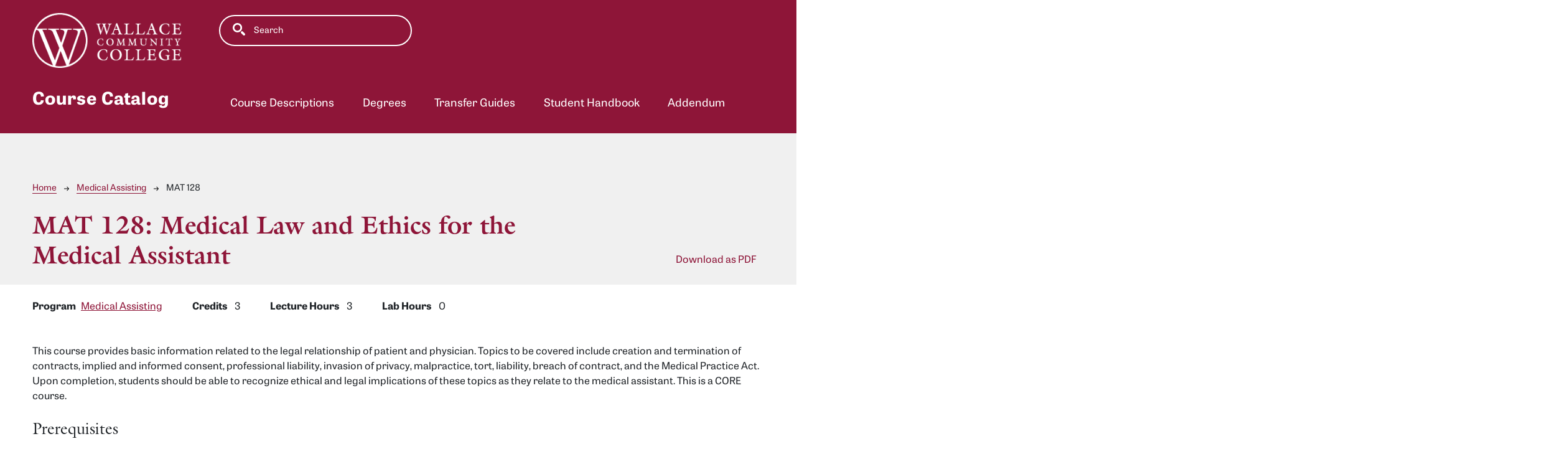

--- FILE ---
content_type: text/html; charset=UTF-8
request_url: https://catalog.wallace.edu/medical-assistingphlebotomy/mat-128
body_size: 3977
content:
<!DOCTYPE html>
<html lang="en" dir="ltr" prefix="content: http://purl.org/rss/1.0/modules/content/  dc: http://purl.org/dc/terms/  foaf: http://xmlns.com/foaf/0.1/  og: http://ogp.me/ns#  rdfs: http://www.w3.org/2000/01/rdf-schema#  schema: http://schema.org/  sioc: http://rdfs.org/sioc/ns#  sioct: http://rdfs.org/sioc/types#  skos: http://www.w3.org/2004/02/skos/core#  xsd: http://www.w3.org/2001/XMLSchema# ">
  <head>
    <meta charset="utf-8" />
<meta name="description" content="This course provides basic information related to the legal relationship of patient and physician. Topics to be covered include creation and termination of..." />
<script async defer data-domain="catalog.wallace.edu" src="https://plausible.io/js/plausible.js"></script>
<script>window.plausible = window.plausible || function() { (window.plausible.q = window.plausible.q || []).push(arguments) }</script>
<meta name="Generator" content="Drupal 10 (https://www.drupal.org)" />
<meta name="MobileOptimized" content="width" />
<meta name="HandheldFriendly" content="true" />
<meta name="viewport" content="width=device-width, initial-scale=1.0" />
<link rel="icon" href="/themes/custom/wallace21/images/favicon.png" type="image/vnd.microsoft.icon" />
<link rel="canonical" href="https://catalog.wallace.edu/medical-assistingphlebotomy/mat-128" />
<link rel="shortlink" href="https://catalog.wallace.edu/node/3940" />

    <title>MAT 128 | Wallace Community College</title>
    <link rel="stylesheet" media="all" href="/sites/default/files/css/css_26RF8ozCqMKUZM74apr0j8Wcgyv2yub8EPukKfLTle0.css?delta=0&amp;language=en&amp;theme=wallace21&amp;include=eJxNjEEKgDAMBD9UKQq-p6Qx1GDaQhOV_l49iN52ZmARA260sNU2e_xBEFYLal1I3R1spUz-HZ_ZCx_UFMRpV6PsIyi5E0QAaRp9khpBhueIS7oAZ1kqvQ" />
<link rel="stylesheet" media="all" href="https://use.typekit.net/jif6vsj.css" />
<link rel="stylesheet" media="all" href="https://fonts.googleapis.com/css2?family=Roboto+Condensed:ital,wght@0,400;0,700;1,400;1,700&amp;display=swap" />
<link rel="stylesheet" media="all" href="/sites/default/files/css/css_1JU2Ov08QMYz8xg2QIMJRrIHPy9X1l8nazgHSENrFkc.css?delta=3&amp;language=en&amp;theme=wallace21&amp;include=eJxNjEEKgDAMBD9UKQq-p6Qx1GDaQhOV_l49iN52ZmARA260sNU2e_xBEFYLal1I3R1spUz-HZ_ZCx_UFMRpV6PsIyi5E0QAaRp9khpBhueIS7oAZ1kqvQ" />

    
              </head>
  <body class="wallace-community-college">
        <a href="#main-content" class="visually-hidden focusable">
      Skip to main content
    </a>
    
      <div class="dialog-off-canvas-main-canvas" data-off-canvas-main-canvas>
    <div class="layout-container top-nav mobile-toggler-menu outer-course-teaser-list">
  <div class="content-wrapper">

    <header role="banner" class="site-header-top-nav">
      <div class="header-container">
        <div class="row">
          <div class="header-logo-title">
                                    <div class="logo-wrapper">
                              <a class="logo" href="/">
                  <img src="/themes/custom/wallace21/images/logo.png" alt="Wallace Community College catalog"/>
                </a>
                          </div>
            <div class="header-title-toggler">
              <div class="header-title">Course Catalog</div>
                                            <div class="toggler-menu-button navbar navbar-expand-lg">
                  <button class="navbar-toggler" type="button" data-bs-toggle="collapse" data-bs-target="#navbar-toggler" aria-controls="navbar-toggler" aria-expanded="false" aria-label="Toggle navigation">
                    <span class="navbar-toggler-icon"></span>
                  </button>
                </div>
                          </div>
          </div>
          <div class="site-menu">
            <div class="site-menu-wrapper">
                              <div class="toggler-menu">
                  <div class="collapse" id="navbar-toggler">
                      <div class="region region-primary-menu">
    <div class="views-exposed-form block block-views block-views-exposed-filter-blocksearch-api-page-1" data-drupal-selector="views-exposed-form-search-api-page-1" id="block-exposedformsearch-apipage-1">
  
    
      <form action="/search" method="get" id="views-exposed-form-search-api-page-1" accept-charset="UTF-8">
  <div class="js-form-item form-item form-type-textfield js-form-type-textfield form-item-search-api-fulltext js-form-item-search-api-fulltext">
      <label for="edit-search-api-fulltext">Fulltext search</label>
        <input data-drupal-selector="edit-search-api-fulltext" type="text" id="edit-search-api-fulltext" name="search_api_fulltext" value="" size="30" maxlength="128" placeholder="Search" class="form-text" />

        </div>
<div data-drupal-selector="edit-actions" class="form-actions js-form-wrapper form-wrapper" id="edit-actions"><input data-drupal-selector="edit-submit-search-api" type="submit" id="edit-submit-search-api" value="Search" class="button js-form-submit form-submit" />
</div>


</form>

  </div>
<nav role="navigation" aria-labelledby="block-wallace21-mainnavigation-menu" id="block-wallace21-mainnavigation">
            
  <h2 class="visually-hidden" id="block-wallace21-mainnavigation-menu">Main navigation</h2>
  

        
              <ul>
              <li>
        <a href="/classes" data-drupal-link-system-path="classes">Course Descriptions</a>
              </li>
          <li>
        <a href="/degrees" data-drupal-link-system-path="degrees">Degrees</a>
              </li>
          <li>
        <a href="/transfer-guides" data-drupal-link-system-path="transfer-guides">Transfer Guides</a>
              </li>
          <li>
        <a href="/student-handbook" data-drupal-link-system-path="node/4746">Student Handbook</a>
              </li>
          <li>
        <a href="/202324-addendum">Addendum</a>
              </li>
        </ul>
  


  </nav>

  </div>

                  </div>
                </div>
                          </div>
          </div>
        </div>
      </div>
    </header>

    <main role="main" class="site-main-top-nav">
            <span id="main-content" tabindex="-1"></span>
      <div class="layout-content">
        
                
          <div class="region region-content">
    <div data-drupal-messages-fallback class="hidden"></div>
<article about="/medical-assistingphlebotomy/mat-128" class="node node--type-class node--view-mode-full">
  <div class="node__content">
        
    
        <header class="node-header page-header-gray">
  <div class="node-header-text">
      <nav class="breadcrumb" role="navigation" aria-labelledby="system-breadcrumb">
    <h2 id="system-breadcrumb" class="visually-hidden">Breadcrumb</h2>
    <ol>
          <li>
                  <a href="/">Home</a><svg width="17" height="16" viewBox="0 0 17 16" fill="none" xmlns="http://www.w3.org/2000/svg">
  <path d="M17 8L16.448 7.36648L10.5598 0.5L9.07755 1.76703L13.5857 7.01907H0L0 8.98093H13.5857L9.07755 14.233L10.5598 15.5L16.448 8.63351L17 8Z" fill="#000"/>
</svg>
              </li>
          <li>
                  <a href="/medical-assisting-phlebotomy">Medical Assisting</a><svg width="17" height="16" viewBox="0 0 17 16" fill="none" xmlns="http://www.w3.org/2000/svg">
  <path d="M17 8L16.448 7.36648L10.5598 0.5L9.07755 1.76703L13.5857 7.01907H0L0 8.98093H13.5857L9.07755 14.233L10.5598 15.5L16.448 8.63351L17 8Z" fill="#000"/>
</svg>
              </li>
          <li>
                  MAT 128
              </li>
        </ol>
  </nav>

                <h1>MAT 128: 
            <span class="field field--name-field-item field--type-string field--label-hidden field__item">Medical Law and Ethics for the Medical Assistant</span>
          </h1>
              <div class="pdf-link">
                <a href='https://catalog.wallace.edu/sites/default/files/pdf/class/mat-128.pdf?1717244161' class='pdf-download-link'>Download as PDF</a>
      </div>

  </div>
    </header>


    <div class="degree-class-content-wrapper">

      
<div  class="degree-class-overview">
      
  <div class="field field--name-field-class-program field--type-entity-reference field--label-above">
    <div class="field__label">Program</div>
          <div class="field__items">
              <div class="field__item"><a href="/medical-assisting-phlebotomy" hreflang="en">Medical Assisting</a></div>
              </div>
      </div>

  <span class="field field--name-field-credits field--type-integer field--label-above">
    <span class="field__label">Credits</span>
              <span class="field__item">3</span>
          </span>

  <span class="field field--name-field-lecture-hours field--type-integer field--label-above">
    <span class="field__label">Lecture Hours</span>
              <span class="field__item">3</span>
          </span>

  <span class="field field--name-field-lab-hours field--type-integer field--label-above">
    <span class="field__label">Lab Hours</span>
              <span class="field__item">0</span>
          </span>

  </div>


      <div class="col-12 body-text-wrapper">
        
        
<div  class="degree-class-details">
      
            <div class="field field--name-field-description field--type-text-long field--label-hidden field__item"><p>This course provides basic information related to the legal relationship of patient and physician. Topics to be covered include creation and termination of contracts, implied and informed consent, professional liability, invasion of privacy, malpractice, tort, liability, breach of contract, and the Medical Practice Act. Upon completion, students should be able to recognize ethical and legal implications of these topics as they relate to the medical assistant. This is a CORE course.</p>
</div>
      
  <div class="field field--name-field-pr field--type-text-long field--label-above">
    <div class="field__label">Prerequisites</div>
              <div class="field__item"><p>Instructor permission.</p>
</div>
          </div>

  </div>

              </div>
    </div>
  </div>
</article>

  </div>

      </div>
    </main>

  </div>
</div>



  
  
  

    
<footer role="contentinfo" class="site-footer top-nav">
  <div class="footer-top">
    <div class="container">
      <div class="row">
        <div class="col-6">
                                <a class="footer-logo" href="/">
              <img src="/themes/custom/wallace21/images/logo.png" alt="Wallace Community College catalog"/>
            </a>
                  </div>
        <div class="col-6">
          <div class="site-footer-menu">
              <div class="region region-footer">
    <nav role="navigation" aria-labelledby="block-wallace21-awallace21ount-menu-menu" id="block-wallace21-awallace21ount-menu">
            
  <h2 class="visually-hidden" id="block-wallace21-awallace21ount-menu-menu">User account menu</h2>
  

        
              <ul>
              <li>
        <a href="/user/login" data-drupal-link-system-path="user/login">Staff Login</a>
              </li>
        </ul>
  


  </nav>

  </div>

          </div>
        </div>
      </div>
      <small class="footer-copyright">&copy; 2026 Wallace Community College</small>
    </div>
  </div>
  <div class="container footer-bottom">
    <small class="footer-cc-link">
      <a href="https://cleancatalog.com">Course Catalog Software by Clean Catalog</a>
    </small>
  </div>
</footer>


</div>
  </div>

    
    <script type="application/json" data-drupal-selector="drupal-settings-json">{"path":{"baseUrl":"\/","pathPrefix":"","currentPath":"node\/3940","currentPathIsAdmin":false,"isFront":false,"currentLanguage":"en"},"pluralDelimiter":"\u0003","suppressDeprecationErrors":true,"field_group":{"html_element":{"mode":"default","context":"view","settings":{"classes":"","show_empty_fields":false,"id":"","element":"div","show_label":false,"label_element":"h3","label_element_classes":"","attributes":"","effect":"none","speed":"fast"}}},"ajaxTrustedUrl":{"\/search":true},"user":{"uid":0,"permissionsHash":"dec63004c16888bfbeafbbfeaabfc7853a7f30f291bd389aa69bd59c43dee39b"}}</script>
<script src="/sites/default/files/js/js_R2iNJEBqmT03swCqoH9N7sirqMeXGCTLBnzus5oitHE.js?scope=footer&amp;delta=0&amp;language=en&amp;theme=wallace21&amp;include=eJxLTjYyMDLUTy4tLsnP1UlOjk-tKEktykvMic_JzMsu1scQAakpyUjNTQXqyk3NKwUAGC4YbA"></script>

              </body>
</html>
